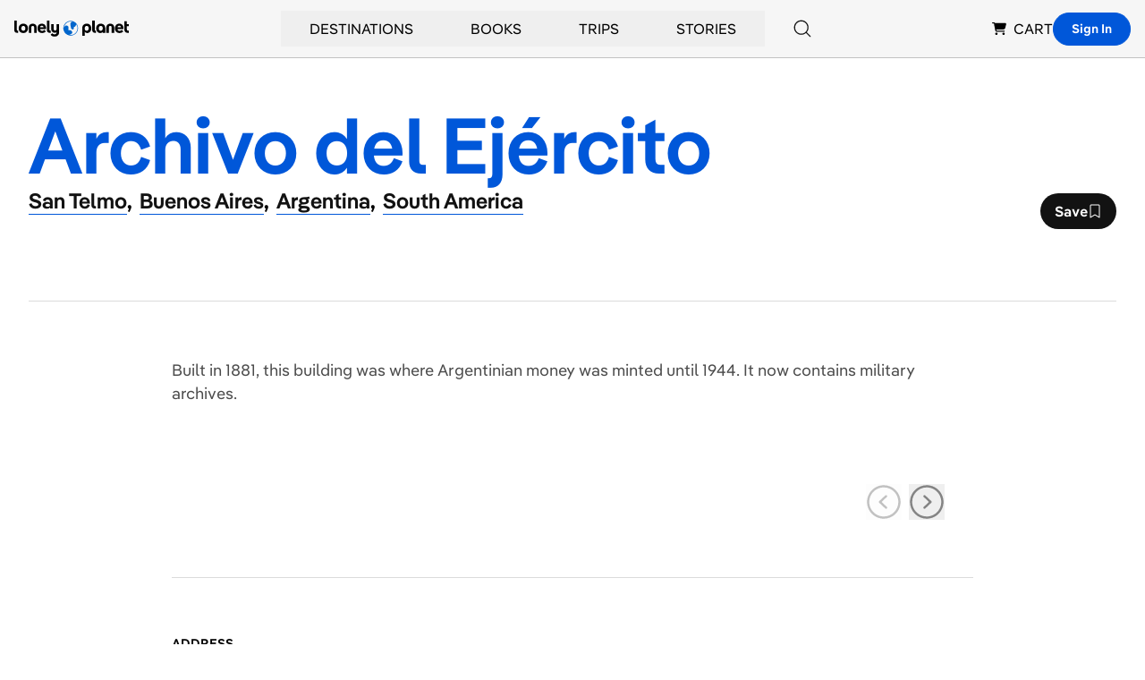

--- FILE ---
content_type: text/html; charset=utf-8
request_url: https://www.google.com/recaptcha/api2/aframe
body_size: 266
content:
<!DOCTYPE HTML><html><head><meta http-equiv="content-type" content="text/html; charset=UTF-8"></head><body><script nonce="GttG1NWPombL6Cjy9xVTQQ">/** Anti-fraud and anti-abuse applications only. See google.com/recaptcha */ try{var clients={'sodar':'https://pagead2.googlesyndication.com/pagead/sodar?'};window.addEventListener("message",function(a){try{if(a.source===window.parent){var b=JSON.parse(a.data);var c=clients[b['id']];if(c){var d=document.createElement('img');d.src=c+b['params']+'&rc='+(localStorage.getItem("rc::a")?sessionStorage.getItem("rc::b"):"");window.document.body.appendChild(d);sessionStorage.setItem("rc::e",parseInt(sessionStorage.getItem("rc::e")||0)+1);localStorage.setItem("rc::h",'1768963373734');}}}catch(b){}});window.parent.postMessage("_grecaptcha_ready", "*");}catch(b){}</script></body></html>